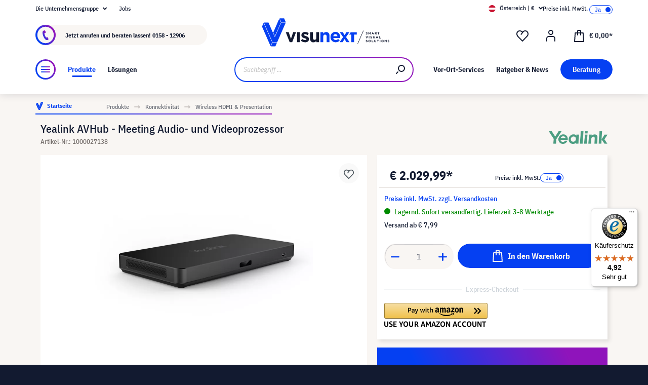

--- FILE ---
content_type: text/javascript
request_url: https://widgets.trustedshops.com/js/X13E19D3D54A700C3595C2C0DEEC05E84.js
body_size: 1258
content:
((e,t)=>{const a={shopInfo:{tsId:"X13E19D3D54A700C3595C2C0DEEC05E84",name:"visunext.at",url:"www.visunext.at",language:"de",targetMarket:"AUT",ratingVariant:"WIDGET",eTrustedIds:{accountId:"acc-d0abef8f-a82f-4d18-ae75-372f4fa71201",channelId:"chl-6d7606d9-051c-4cda-ad09-86f5c2dd8b3c"},buyerProtection:{certificateType:"CLASSIC",certificateState:"PRODUCTION",mainProtectionCurrency:"EUR",classicProtectionAmount:100,maxProtectionDuration:30,plusProtectionAmount:2e4,basicProtectionAmount:100,firstCertified:"2013-09-25 00:00:00"},reviewSystem:{rating:{averageRating:4.92,averageRatingCount:13,overallRatingCount:172,distribution:{oneStar:0,twoStars:0,threeStars:0,fourStars:1,fiveStars:12}},reviews:[{average:5,rawChangeDate:"2026-01-07T10:07:02.000Z",changeDate:"7.1.2026",transactionDate:"16.12.2025"},{average:5,buyerStatement:"gutes Kundenservice - professionell und freundlich",rawChangeDate:"2025-12-15T09:38:33.000Z",changeDate:"15.12.2025",transactionDate:"30.11.2025"},{average:4,rawChangeDate:"2025-11-24T10:28:22.000Z",changeDate:"24.11.2025",transactionDate:"17.11.2025"}]},features:["DISABLE_REVIEWREQUEST_SENDING","MARS_EVENTS","MARS_REVIEWS","MARS_QUESTIONNAIRE","MARS_PUBLIC_QUESTIONNAIRE","SHOP_CONSUMER_MEMBERSHIP"],consentManagementType:"OFF",urls:{profileUrl:"https://www.trstd.com/de-at/reviews/visunext-at",profileUrlLegalSection:"https://www.trstd.com/de-at/reviews/visunext-at#legal-info",reviewLegalUrl:"https://help.etrusted.com/hc/de/articles/23970864566162"},contractStartDate:"2013-07-22 00:00:00",shopkeeper:{name:"visunext Austria GmbH",street:"Spengergasse 16/16",country:"AT",city:"Wien",zip:"1050"},displayVariant:"full",variant:"full",twoLetterCountryCode:"AT"},"process.env":{STAGE:"prod"},externalConfig:{trustbadgeScriptUrl:"https://widgets.trustedshops.com/assets/trustbadge.js",cdnDomain:"widgets.trustedshops.com"},elementIdSuffix:"-98e3dadd90eb493088abdc5597a70810",buildTimestamp:"2026-01-22T05:14:08.973Z",buildStage:"prod"},r=a=>{const{trustbadgeScriptUrl:r}=a.externalConfig;let n=t.querySelector(`script[src="${r}"]`);n&&t.body.removeChild(n),n=t.createElement("script"),n.src=r,n.charset="utf-8",n.setAttribute("data-type","trustbadge-business-logic"),n.onerror=()=>{throw new Error(`The Trustbadge script could not be loaded from ${r}. Have you maybe selected an invalid TSID?`)},n.onload=()=>{e.trustbadge?.load(a)},t.body.appendChild(n)};"complete"===t.readyState?r(a):e.addEventListener("load",(()=>{r(a)}))})(window,document);